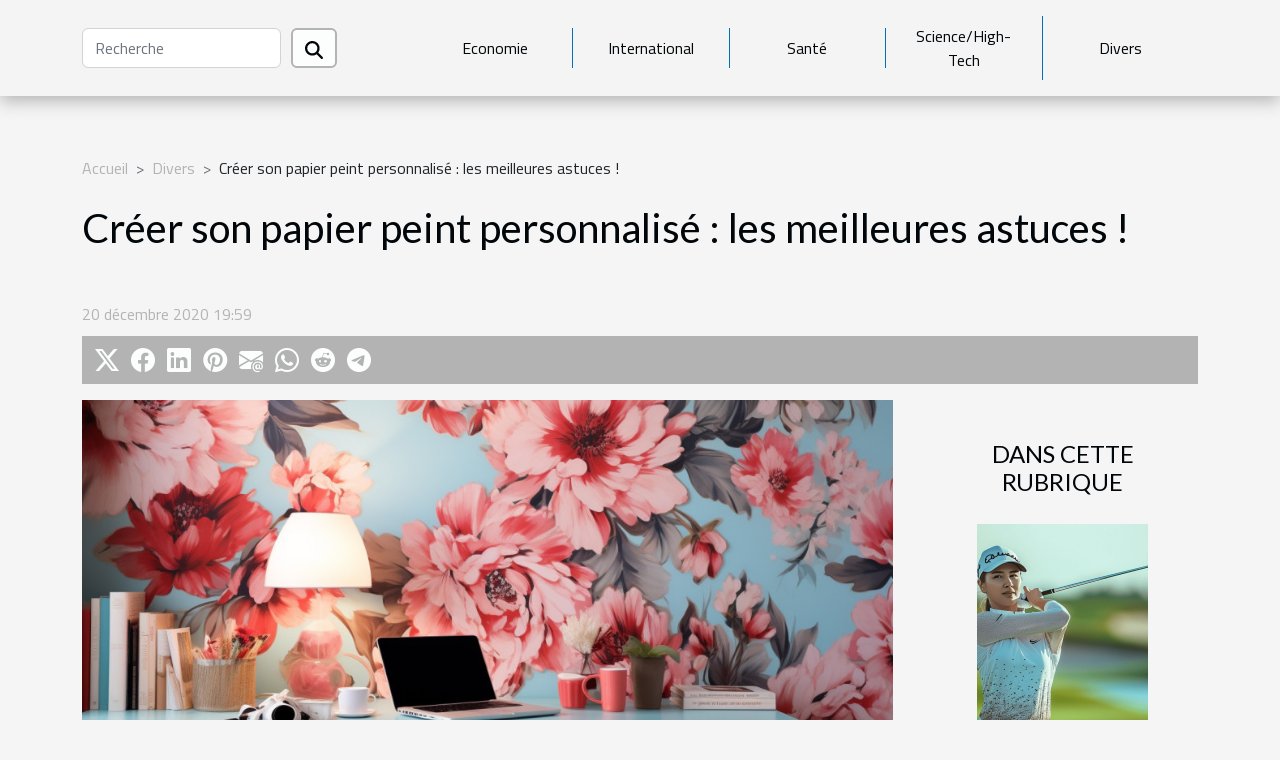

--- FILE ---
content_type: text/html; charset=UTF-8
request_url: https://www.adfeusa.org/creer-son-papier-peint-personnalise-les-meilleures-astuces
body_size: 14365
content:
<!DOCTYPE html>
    <html lang="fr">
<head>
    <meta charset="utf-8">
    <title>Créer son papier peint personnalisé : les meilleures astuces !</title>

<meta name="description" content="">

<meta name="robots" content="follow,index" />
<link rel="icon" type="image/png" href="/favicon.png" />


    <meta name="viewport" content="width=device-width, initial-scale=1">
    <link rel="stylesheet" href="/css/style2.css">
</head>
<body>
    <header>
    <div class="container-fluid d-flex justify-content-center">
        <nav class="navbar container navbar-expand-xl m-0 pt-3 pb-3">
            <div class="container-fluid">
                <button class="navbar-toggler" type="button" data-bs-toggle="collapse" data-bs-target="#navbarSupportedContent" aria-controls="navbarSupportedContent" aria-expanded="false" aria-label="Toggle navigation">
                    <svg xmlns="http://www.w3.org/2000/svg" fill="currentColor" class="bi bi-list" viewBox="0 0 16 16">
                        <path fill-rule="evenodd" d="M2.5 12a.5.5 0 0 1 .5-.5h10a.5.5 0 0 1 0 1H3a.5.5 0 0 1-.5-.5m0-4a.5.5 0 0 1 .5-.5h10a.5.5 0 0 1 0 1H3a.5.5 0 0 1-.5-.5m0-4a.5.5 0 0 1 .5-.5h10a.5.5 0 0 1 0 1H3a.5.5 0 0 1-.5-.5"></path>
                    </svg>
                </button>
                <div class="collapse navbar-collapse" id="navbarSupportedContent">
                    <form class="d-flex" role="search" method="get" action="/search">
    <input type="search" class="form-control"  name="q" placeholder="Recherche" aria-label="Recherche"  pattern=".*\S.*" required>
    <button type="submit" class="btn">
        <svg xmlns="http://www.w3.org/2000/svg" width="18px" height="18px" fill="currentColor" viewBox="0 0 512 512">
                    <path d="M416 208c0 45.9-14.9 88.3-40 122.7L502.6 457.4c12.5 12.5 12.5 32.8 0 45.3s-32.8 12.5-45.3 0L330.7 376c-34.4 25.2-76.8 40-122.7 40C93.1 416 0 322.9 0 208S93.1 0 208 0S416 93.1 416 208zM208 352a144 144 0 1 0 0-288 144 144 0 1 0 0 288z"/>
                </svg>
    </button>
</form>
                    <ul class="navbar-nav">
                                                    <li class="nav-item">
    <a href="/economie" class="nav-link">Economie</a>
    </li>
                                    <li class="nav-item">
    <a href="/international" class="nav-link">International</a>
    </li>
                                    <li class="nav-item">
    <a href="/sante" class="nav-link">Santé</a>
    </li>
                                    <li class="nav-item">
    <a href="/sciencehigh-tech" class="nav-link">Science/High-Tech</a>
    </li>
                                    <li class="nav-item">
    <a href="/divers" class="nav-link">Divers</a>
    </li>
                            </ul>
                </div>
            </div>
        </nav>
    </div> 
</header>
<div class="container">
        <nav aria-label="breadcrumb"
               style="--bs-breadcrumb-divider: '&gt;';" >
            <ol class="breadcrumb">
                <li class="breadcrumb-item"><a href="/">Accueil</a></li>
                                    <li class="breadcrumb-item  active ">
                        <a href="/divers" title="Divers">Divers</a>                    </li>
                                <li class="breadcrumb-item">
                    Créer son papier peint personnalisé : les meilleures astuces !                </li>
            </ol>
        </nav>
    </div>
<div class="container-fluid">
    <main class="container sidebar-default mt-2">
        <div class="row">

                            <h1>
                    Créer son papier peint personnalisé : les meilleures astuces !                </h1>
            
            <fieldset><time datetime="2020-12-20 19:59:57">20 décembre 2020 19:59</time>                <ul>
                    <li><a href="https://twitter.com/share?url=https://www.adfeusa.org/creer-son-papier-peint-personnalise-les-meilleures-astuces&amp;text=Créer son papier peint personnalisé : les meilleures astuces !" rel="nofollow" target="_blank"><i class="social-twitter"></i></a></li>
                    <li><a href="https://www.facebook.com/sharer.php?u=https://www.adfeusa.org/creer-son-papier-peint-personnalise-les-meilleures-astuces" rel="nofollow" target="_blank"><i class="social-facebook"></i></a></li>
                    <li><a href="https://www.linkedin.com/shareArticle?url=https://www.adfeusa.org/creer-son-papier-peint-personnalise-les-meilleures-astuces&amp;title=Créer son papier peint personnalisé : les meilleures astuces !" rel="nofollow" target="_blank"><i class="social-linkedin"></i></a></li>
                    <li><a href="https://pinterest.com/pin/create/bookmarklet/?media=/images/creer-son-papier-peint-personnalise-les-meilleures-astuces.jpg&amp;url=https://www.adfeusa.org/creer-son-papier-peint-personnalise-les-meilleures-astuces&amp;is_video=0&amp;description=Créer son papier peint personnalisé : les meilleures astuces !" rel="nofollow" target="_blank"><i class="social-pinterest"></i></a></li>
                    <li><a href="mailto:?subject=Créer son papier peint personnalisé : les meilleures astuces !&amp;body=Créer son papier peint personnalisé : les meilleures astuces !: https://www.adfeusa.org/creer-son-papier-peint-personnalise-les-meilleures-astuces&quot;" rel="nofollow" target="_blank"><i class="social-mail"></i></a></li>
                    <li><a href="https://api.whatsapp.com/send?text=Créer son papier peint personnalisé : les meilleures astuces !&amp;https://www.adfeusa.org/creer-son-papier-peint-personnalise-les-meilleures-astuces" rel="nofollow" target="_blank"><i class="social-whatsapp"></i></a></li>
                    <li><a href="https://reddit.com/submit?url=https://www.adfeusa.org/creer-son-papier-peint-personnalise-les-meilleures-astuces&amp;title=Créer son papier peint personnalisé : les meilleures astuces !" rel="nofollow" target="_blank"><i class="social-reddit"></i></a></li>
                    <li><a href="https://t.me/share/url?url=https://www.adfeusa.org/creer-son-papier-peint-personnalise-les-meilleures-astuces&amp;text=Créer son papier peint personnalisé : les meilleures astuces !" rel="nofollow" target="_blank"><i class="social-telegram"></i></a></li>
            </ul></fieldset>
            <div class="col-lg-9 order-1 order-lg-2 col-12 main">
                <img class="img-fluid" src="/images/creer-son-papier-peint-personnalise-les-meilleures-astuces.jpg" alt="Créer son papier peint personnalisé : les meilleures astuces !">                                <article class="container main" ><div><p>Créer un papier peint personnalisé, c’est de partir de ses inspirations et une image HD pour sortir quelque chose d’original, d’unique. Prenez votre temps pour télécharger sur votre ordinateur une image qui vous ressemblerait le plus, mais cette dernière doit être de bonne qualité et avoir au moins une résolution de 72 DPI. Au cas où vous seriez dans l’incapacité de le faire, demandez l’assistance d’un opérateur ou professionnel pour mieux choisir votre fichier. De toutes les façons, dès que votre commande est lancée, le graphiste dimensionshop qui se charge de votre projet vérifie d’abord la qualité de votre image avant de valider celle-ci.</p>
<h2>
Des graphistes expérimentés se chargent de vous</h2>
<p>Ces professionnels que votre agence met à votre disposition vous accompagnent du début de votre projet jusqu’à la fin avec tous les soins nécessaires. Pour tous vos projets de <a href="https://dimensionshop.fr/produit/papier-peint-personnalise/">papier peint à personnaliser</a>, n’hésitez pas à visiter notre site web pour bénéficier de nos traitements de faveur et d’accompagnement sur mesure.<br />
Après que vous ayez reçu votre réalisation, si vous avez encore des modifications à apporter, le graphiste DimensionShop qui s’était occupé de vous vous aidera avec grand plaisir. Cette modification peut se porter sur tout la couleur, un objet, certaines propositions… elle sera toujours la bienvenue chez votre spécialiste. Choisissez juste l’option ‘’aide personnalisée’’ sur le site, apportez toutes vos précisions et le tour sera joué.</p>
<h2>
Le type de résolution à choisir</h2>
<p>Pour bénéficier d’une meilleure réalisation de votre papier peint sur mesure, il est souvent conseillé d’opter pour une photo ou une illustration ayant une résolution d’un pixel minimum par millimètre de papier peint. En d’autres termes, pour toute impression de décoration murale de 4 x 2,5m, l’image que vous devriez télécharger doit avoir une résolution minimale de 4000 x 2500 pixels.<br />
Les fichiers en image sont vivement souhaités par rapport aux fichiers en texte, si vous souhaitez jouir d’une qualité optimale.</p><div></article>            </div>
            <aside class="col-lg-3 order-2 order-lg-2 col-12 aside-right">
                <div class="list-img-none">
                    <h2>Dans cette rubrique</h2>                            <section>
                    <figure><a href="/guide-complet-pour-choisir-ses-chaussures-de-golf-feminines" title="Guide complet pour choisir ses chaussures de golf féminines"><img class="img-fluid" src="/images/guide-complet-pour-choisir-ses-chaussures-de-golf-feminines.jpg" alt="Guide complet pour choisir ses chaussures de golf féminines"></a></figure><figcaption>Guide complet pour choisir ses chaussures de golf féminines</figcaption>                    <div>
                                                <h3><a href="/guide-complet-pour-choisir-ses-chaussures-de-golf-feminines" title="Guide complet pour choisir ses chaussures de golf féminines">Guide complet pour choisir ses chaussures de golf féminines</a></h3>                    </div>
                </section>
                            <section>
                    <figure><a href="/linfluence-du-terroir-dans-la-finesse-des-vins-de-sauvignon-blanc" title="L&#039;influence du terroir dans la finesse des vins de Sauvignon Blanc"><img class="img-fluid" src="/images/linfluence-du-terroir-dans-la-finesse-des-vins-de-sauvignon-blanc.jpeg" alt="L&#039;influence du terroir dans la finesse des vins de Sauvignon Blanc"></a></figure><figcaption>L'influence du terroir dans la finesse des vins de Sauvignon Blanc</figcaption>                    <div>
                                                <h3><a href="/linfluence-du-terroir-dans-la-finesse-des-vins-de-sauvignon-blanc" title="L&#039;influence du terroir dans la finesse des vins de Sauvignon Blanc">L'influence du terroir dans la finesse des vins de Sauvignon Blanc</a></h3>                    </div>
                </section>
                            <section>
                    <figure><a href="/explorer-les-joyaux-caches-de-las-vegas-avec-un-guide-francophone" title="Explorer les joyaux cachés de Las Vegas avec un guide francophone"><img class="img-fluid" src="/images/explorer-les-joyaux-caches-de-las-vegas-avec-un-guide-francophone.jpg" alt="Explorer les joyaux cachés de Las Vegas avec un guide francophone"></a></figure><figcaption>Explorer les joyaux cachés de Las Vegas avec un guide francophone</figcaption>                    <div>
                                                <h3><a href="/explorer-les-joyaux-caches-de-las-vegas-avec-un-guide-francophone" title="Explorer les joyaux cachés de Las Vegas avec un guide francophone">Explorer les joyaux cachés de Las Vegas avec un guide francophone</a></h3>                    </div>
                </section>
                            <section>
                    <figure><a href="/guide-complet-pour-debutants-sur-la-fabrication-de-bougies-maison" title="Guide complet pour débutants sur la fabrication de bougies maison"><img class="img-fluid" src="/images/guide-complet-pour-debutants-sur-la-fabrication-de-bougies-maison.jpeg" alt="Guide complet pour débutants sur la fabrication de bougies maison"></a></figure><figcaption>Guide complet pour débutants sur la fabrication de bougies maison</figcaption>                    <div>
                                                <h3><a href="/guide-complet-pour-debutants-sur-la-fabrication-de-bougies-maison" title="Guide complet pour débutants sur la fabrication de bougies maison">Guide complet pour débutants sur la fabrication de bougies maison</a></h3>                    </div>
                </section>
                            <section>
                    <figure><a href="/comment-les-tentes-gonflables-peuvent-dynamiser-vos-evenements" title="Comment les tentes gonflables peuvent dynamiser vos événements"><img class="img-fluid" src="/images/comment-les-tentes-gonflables-peuvent-dynamiser-vos-evenements.jpg" alt="Comment les tentes gonflables peuvent dynamiser vos événements"></a></figure><figcaption>Comment les tentes gonflables peuvent dynamiser vos événements</figcaption>                    <div>
                                                <h3><a href="/comment-les-tentes-gonflables-peuvent-dynamiser-vos-evenements" title="Comment les tentes gonflables peuvent dynamiser vos événements">Comment les tentes gonflables peuvent dynamiser vos événements</a></h3>                    </div>
                </section>
                            <section>
                    <figure><a href="/guide-complet-sur-les-guitares-electriques-a-corps-en-aulne-et-manche-en-erable" title="Guide complet sur les guitares électriques à corps en aulne et manche en érable"><img class="img-fluid" src="/images/guide-complet-sur-les-guitares-electriques-a-corps-en-aulne-et-manche-en-erable.jpg" alt="Guide complet sur les guitares électriques à corps en aulne et manche en érable"></a></figure><figcaption>Guide complet sur les guitares électriques à corps en aulne et manche en érable</figcaption>                    <div>
                                                <h3><a href="/guide-complet-sur-les-guitares-electriques-a-corps-en-aulne-et-manche-en-erable" title="Guide complet sur les guitares électriques à corps en aulne et manche en érable">Guide complet sur les guitares électriques à corps en aulne et manche en érable</a></h3>                    </div>
                </section>
                                    </div>
            </aside>
        </div>
        <section class="newest-list">
        <div class="container">
                        <h2>Articles similaires</h2>
            <div class="row">
                                    <div class="col-12 col-md-4">
                        <figure><a href="/guide-complet-pour-choisir-ses-chaussures-de-golf-feminines" title="Guide complet pour choisir ses chaussures de golf féminines"><img class="img-fluid" src="/images/guide-complet-pour-choisir-ses-chaussures-de-golf-feminines.jpg" alt="Guide complet pour choisir ses chaussures de golf féminines"></a></figure><figcaption>Guide complet pour choisir ses chaussures de golf féminines</figcaption>                        <div>
                                                    </div>
                        <h4><a href="/guide-complet-pour-choisir-ses-chaussures-de-golf-feminines" title="Guide complet pour choisir ses chaussures de golf féminines">Guide complet pour choisir ses chaussures de golf féminines</a></h4>                        <time datetime="2025-02-03 10:01:51">3 février 2025 10:01</time>                        <div>
La quête pour trouver la paire idéale de chaussures de golf féminines peut parfois s'apparenter à...</div>                    </div>
                                    <div class="col-12 col-md-4">
                        <figure><a href="/linfluence-du-terroir-dans-la-finesse-des-vins-de-sauvignon-blanc" title="L&#039;influence du terroir dans la finesse des vins de Sauvignon Blanc"><img class="img-fluid" src="/images/linfluence-du-terroir-dans-la-finesse-des-vins-de-sauvignon-blanc.jpeg" alt="L&#039;influence du terroir dans la finesse des vins de Sauvignon Blanc"></a></figure><figcaption>L'influence du terroir dans la finesse des vins de Sauvignon Blanc</figcaption>                        <div>
                                                    </div>
                        <h4><a href="/linfluence-du-terroir-dans-la-finesse-des-vins-de-sauvignon-blanc" title="L&#039;influence du terroir dans la finesse des vins de Sauvignon Blanc">L'influence du terroir dans la finesse des vins de Sauvignon Blanc</a></h4>                        <time datetime="2025-01-22 02:18:08">22 janvier 2025 02:18</time>                        <div>
L'influence du terroir sur la finesse des vins de Sauvignon Blanc est un sujet aussi captivant...</div>                    </div>
                                    <div class="col-12 col-md-4">
                        <figure><a href="/explorer-les-joyaux-caches-de-las-vegas-avec-un-guide-francophone" title="Explorer les joyaux cachés de Las Vegas avec un guide francophone"><img class="img-fluid" src="/images/explorer-les-joyaux-caches-de-las-vegas-avec-un-guide-francophone.jpg" alt="Explorer les joyaux cachés de Las Vegas avec un guide francophone"></a></figure><figcaption>Explorer les joyaux cachés de Las Vegas avec un guide francophone</figcaption>                        <div>
                                                    </div>
                        <h4><a href="/explorer-les-joyaux-caches-de-las-vegas-avec-un-guide-francophone" title="Explorer les joyaux cachés de Las Vegas avec un guide francophone">Explorer les joyaux cachés de Las Vegas avec un guide francophone</a></h4>                        <time datetime="2024-12-18 01:50:03">18 décembre 2024 01:50</time>                        <div>
Las Vegas est souvent associée à ses casinos scintillants et à sa vie nocturne trépidante....</div>                    </div>
                                    <div class="col-12 col-md-4">
                        <figure><a href="/guide-complet-pour-debutants-sur-la-fabrication-de-bougies-maison" title="Guide complet pour débutants sur la fabrication de bougies maison"><img class="img-fluid" src="/images/guide-complet-pour-debutants-sur-la-fabrication-de-bougies-maison.jpeg" alt="Guide complet pour débutants sur la fabrication de bougies maison"></a></figure><figcaption>Guide complet pour débutants sur la fabrication de bougies maison</figcaption>                        <div>
                                                    </div>
                        <h4><a href="/guide-complet-pour-debutants-sur-la-fabrication-de-bougies-maison" title="Guide complet pour débutants sur la fabrication de bougies maison">Guide complet pour débutants sur la fabrication de bougies maison</a></h4>                        <time datetime="2024-11-29 16:36:04">29 novembre 2024 16:36</time>                        <div>
La création de bougies maison est un art aussi ancien qu'enchanteur, offrant une multitude de...</div>                    </div>
                                    <div class="col-12 col-md-4">
                        <figure><a href="/comment-les-tentes-gonflables-peuvent-dynamiser-vos-evenements" title="Comment les tentes gonflables peuvent dynamiser vos événements"><img class="img-fluid" src="/images/comment-les-tentes-gonflables-peuvent-dynamiser-vos-evenements.jpg" alt="Comment les tentes gonflables peuvent dynamiser vos événements"></a></figure><figcaption>Comment les tentes gonflables peuvent dynamiser vos événements</figcaption>                        <div>
                                                    </div>
                        <h4><a href="/comment-les-tentes-gonflables-peuvent-dynamiser-vos-evenements" title="Comment les tentes gonflables peuvent dynamiser vos événements">Comment les tentes gonflables peuvent dynamiser vos événements</a></h4>                        <time datetime="2024-11-23 00:30:05">23 novembre 2024 00:30</time>                        <div>
Les événements se doivent d'être mémorables et l'originalité de leur conception joue un rôle...</div>                    </div>
                                    <div class="col-12 col-md-4">
                        <figure><a href="/guide-complet-sur-les-guitares-electriques-a-corps-en-aulne-et-manche-en-erable" title="Guide complet sur les guitares électriques à corps en aulne et manche en érable"><img class="img-fluid" src="/images/guide-complet-sur-les-guitares-electriques-a-corps-en-aulne-et-manche-en-erable.jpg" alt="Guide complet sur les guitares électriques à corps en aulne et manche en érable"></a></figure><figcaption>Guide complet sur les guitares électriques à corps en aulne et manche en érable</figcaption>                        <div>
                                                    </div>
                        <h4><a href="/guide-complet-sur-les-guitares-electriques-a-corps-en-aulne-et-manche-en-erable" title="Guide complet sur les guitares électriques à corps en aulne et manche en érable">Guide complet sur les guitares électriques à corps en aulne et manche en érable</a></h4>                        <time datetime="2024-11-16 00:22:05">16 novembre 2024 00:22</time>                        <div>
L'univers des guitares électriques est aussi riche que varié, offrant une palette de sons et de...</div>                    </div>
                                    <div class="col-12 col-md-4">
                        <figure><a href="/les-avantages-du-velours-cotele-dans-la-mode-contemporaine" title="Les avantages du velours côtelé dans la mode contemporaine"><img class="img-fluid" src="/images/les-avantages-du-velours-cotele-dans-la-mode-contemporaine.jpeg" alt="Les avantages du velours côtelé dans la mode contemporaine"></a></figure><figcaption>Les avantages du velours côtelé dans la mode contemporaine</figcaption>                        <div>
                                                    </div>
                        <h4><a href="/les-avantages-du-velours-cotele-dans-la-mode-contemporaine" title="Les avantages du velours côtelé dans la mode contemporaine">Les avantages du velours côtelé dans la mode contemporaine</a></h4>                        <time datetime="2024-10-09 00:52:06">9 octobre 2024 00:52</time>                        <div>
La mode est un domaine en perpétuelle évolution, adoptant et réinventant des matériaux à travers...</div>                    </div>
                                    <div class="col-12 col-md-4">
                        <figure><a href="/les-avantages-des-gouttieres-en-aluminium-laque-sans-raccords" title="Les avantages des gouttières en aluminium laqué sans raccords"><img class="img-fluid" src="/images/les-avantages-des-gouttieres-en-aluminium-laque-sans-raccords.jpg" alt="Les avantages des gouttières en aluminium laqué sans raccords"></a></figure><figcaption>Les avantages des gouttières en aluminium laqué sans raccords</figcaption>                        <div>
                                                    </div>
                        <h4><a href="/les-avantages-des-gouttieres-en-aluminium-laque-sans-raccords" title="Les avantages des gouttières en aluminium laqué sans raccords">Les avantages des gouttières en aluminium laqué sans raccords</a></h4>                        <time datetime="2024-09-14 09:54:03">14 septembre 2024 09:54</time>                        <div>
Lorsqu'il est question d'améliorer la durabilité et l'esthétique d'une habitation, les choix en...</div>                    </div>
                                    <div class="col-12 col-md-4">
                        <figure><a href="/plongee-dans-un-menu-tropical-explorer-les-specialites-exotiques" title="Plongée dans un menu tropical : explorer les spécialités exotiques"><img class="img-fluid" src="/images/plongee-dans-un-menu-tropical-explorer-les-specialites-exotiques.jpg" alt="Plongée dans un menu tropical : explorer les spécialités exotiques"></a></figure><figcaption>Plongée dans un menu tropical : explorer les spécialités exotiques</figcaption>                        <div>
                                                    </div>
                        <h4><a href="/plongee-dans-un-menu-tropical-explorer-les-specialites-exotiques" title="Plongée dans un menu tropical : explorer les spécialités exotiques">Plongée dans un menu tropical : explorer les spécialités exotiques</a></h4>                        <time datetime="2024-09-05 09:46:05">5 septembre 2024 09:46</time>                        <div>
Plongez dans un univers de saveurs avec ce voyage culinaire au cœur de la cuisine tropicale....</div>                    </div>
                                    <div class="col-12 col-md-4">
                        <figure><a href="/les-defis-logistiques-de-lutilisation-de-structures-gonflables-de-grande-taille" title="Les défis logistiques de l&#039;utilisation de structures gonflables de grande taille"><img class="img-fluid" src="/images/les-defis-logistiques-de-lutilisation-de-structures-gonflables-de-grande-taille.jpeg" alt="Les défis logistiques de l&#039;utilisation de structures gonflables de grande taille"></a></figure><figcaption>Les défis logistiques de l'utilisation de structures gonflables de grande taille</figcaption>                        <div>
                                                    </div>
                        <h4><a href="/les-defis-logistiques-de-lutilisation-de-structures-gonflables-de-grande-taille" title="Les défis logistiques de l&#039;utilisation de structures gonflables de grande taille">Les défis logistiques de l'utilisation de structures gonflables de grande taille</a></h4>                        <time datetime="2024-01-24 00:02:05">24 janvier 2024 00:02</time>                        <div>
Imaginez un monde où les dimensions colossales ne constituent plus une limite, mais un terrain de...</div>                    </div>
                                    <div class="col-12 col-md-4">
                        <figure><a href="/linfluence-du-design-moderne-sur-lamenagement-des-bibliotheques-municipales" title="L&#039;influence du design moderne sur l&#039;aménagement des bibliothèques municipales"><img class="img-fluid" src="/images/linfluence-du-design-moderne-sur-lamenagement-des-bibliotheques-municipales.jpg" alt="L&#039;influence du design moderne sur l&#039;aménagement des bibliothèques municipales"></a></figure><figcaption>L'influence du design moderne sur l'aménagement des bibliothèques municipales</figcaption>                        <div>
                                                    </div>
                        <h4><a href="/linfluence-du-design-moderne-sur-lamenagement-des-bibliotheques-municipales" title="L&#039;influence du design moderne sur l&#039;aménagement des bibliothèques municipales">L'influence du design moderne sur l'aménagement des bibliothèques municipales</a></h4>                        <time datetime="2023-12-05 12:18:52">5 décembre 2023 12:18</time>                        <div>
L'aménagement des espaces publics reflète non seulement les tendances architecturales, mais aussi...</div>                    </div>
                                    <div class="col-12 col-md-4">
                        <figure><a href="/airbag-moto-pour-les-conducteurs-de-deux-roues-motorises-quels-avantages" title="Airbag moto pour les conducteurs de deux-roues motorisés : quels avantages?"><img class="img-fluid" src="/images/airbag-moto-pour-les-conducteurs-de-deux-roues-motorises-quels-avantages.jpeg" alt="Airbag moto pour les conducteurs de deux-roues motorisés : quels avantages?"></a></figure><figcaption>Airbag moto pour les conducteurs de deux-roues motorisés : quels avantages?</figcaption>                        <div>
                                                    </div>
                        <h4><a href="/airbag-moto-pour-les-conducteurs-de-deux-roues-motorises-quels-avantages" title="Airbag moto pour les conducteurs de deux-roues motorisés : quels avantages?">Airbag moto pour les conducteurs de deux-roues motorisés : quels avantages?</a></h4>                        <time datetime="2023-10-25 10:46:06">25 octobre 2023 10:46</time>                        <div>Le confort des engins motorisés tient sur un ensemble de détails qui allie élégance et sécurité....</div>                    </div>
                                    <div class="col-12 col-md-4">
                        <figure><a href="/est-il-possible-de-maigrir-sans-regime" title="Est-il possible de maigrir sans régime ?"><img class="img-fluid" src="/images/est-il-possible-de-maigrir-sans-regime.jpg" alt="Est-il possible de maigrir sans régime ?"></a></figure><figcaption>Est-il possible de maigrir sans régime ?</figcaption>                        <div>
                                                    </div>
                        <h4><a href="/est-il-possible-de-maigrir-sans-regime" title="Est-il possible de maigrir sans régime ?">Est-il possible de maigrir sans régime ?</a></h4>                        <time datetime="2023-10-25 10:45:53">25 octobre 2023 10:45</time>                        <div>Certaines personnes, lorsqu’elles se retrouvent en état de surpoids, la première idée qui leur...</div>                    </div>
                                    <div class="col-12 col-md-4">
                        <figure><a href="/que-faut-il-savoir-sur-les-baches-pvc-de-chez-lebonprint" title="Que faut-il savoir sur les bâches PVC de chez LEBONPRINT ?"><img class="img-fluid" src="/images/que-faut-il-savoir-sur-les-baches-pvc-de-chez-lebonprint.jpg" alt="Que faut-il savoir sur les bâches PVC de chez LEBONPRINT ?"></a></figure><figcaption>Que faut-il savoir sur les bâches PVC de chez LEBONPRINT ?</figcaption>                        <div>
                                                    </div>
                        <h4><a href="/que-faut-il-savoir-sur-les-baches-pvc-de-chez-lebonprint" title="Que faut-il savoir sur les bâches PVC de chez LEBONPRINT ?">Que faut-il savoir sur les bâches PVC de chez LEBONPRINT ?</a></h4>                        <time datetime="2023-10-25 10:45:44">25 octobre 2023 10:45</time>                        <div>LEBONPRINT est une imprimerie proposant ses services en ligne. C’est un spécialiste basé dans...</div>                    </div>
                                    <div class="col-12 col-md-4">
                        <figure><a href="/quest-ce-quune-assurance-et-pourquoi-en-a-t-on-besoin" title="Qu’est-ce qu’une assurance et pourquoi en a-t-on besoin ?"><img class="img-fluid" src="/images/quest-ce-quune-assurance-et-pourquoi-en-a-t-on-besoin.jpeg" alt="Qu’est-ce qu’une assurance et pourquoi en a-t-on besoin ?"></a></figure><figcaption>Qu’est-ce qu’une assurance et pourquoi en a-t-on besoin ?</figcaption>                        <div>
                                                    </div>
                        <h4><a href="/quest-ce-quune-assurance-et-pourquoi-en-a-t-on-besoin" title="Qu’est-ce qu’une assurance et pourquoi en a-t-on besoin ?">Qu’est-ce qu’une assurance et pourquoi en a-t-on besoin ?</a></h4>                        <time datetime="2023-10-25 10:45:42">25 octobre 2023 10:45</time>                        <div>L’assurance est un accord juridique entre deux parties, à savoir la compagnie d’assurance...</div>                    </div>
                                    <div class="col-12 col-md-4">
                        <figure><a href="/quelles-sont-les-activites-de-divertissement-que-vous-pouvez-faire-en-martinique" title="Quelles sont les activités de divertissement que vous pouvez faire en Martinique ?"><img class="img-fluid" src="/images/quelles-sont-les-activites-de-divertissement-que-vous-pouvez-faire-en-martinique.jpg" alt="Quelles sont les activités de divertissement que vous pouvez faire en Martinique ?"></a></figure><figcaption>Quelles sont les activités de divertissement que vous pouvez faire en Martinique ?</figcaption>                        <div>
                                                    </div>
                        <h4><a href="/quelles-sont-les-activites-de-divertissement-que-vous-pouvez-faire-en-martinique" title="Quelles sont les activités de divertissement que vous pouvez faire en Martinique ?">Quelles sont les activités de divertissement que vous pouvez faire en Martinique ?</a></h4>                        <time datetime="2023-10-25 10:45:42">25 octobre 2023 10:45</time>                        <div>Vous adorez peut être visiter les plages ? Une petite sortie de vacances sur la Martinique peut...</div>                    </div>
                                    <div class="col-12 col-md-4">
                        <figure><a href="/qui-peut-demander-la-modification-dun-contrat-dassurance" title="Qui peut demander la modification d’un contrat d’assurance ?"><img class="img-fluid" src="/images/qui-peut-demander-la-modification-dun-contrat-dassurance.jpg" alt="Qui peut demander la modification d’un contrat d’assurance ?"></a></figure><figcaption>Qui peut demander la modification d’un contrat d’assurance ?</figcaption>                        <div>
                                                    </div>
                        <h4><a href="/qui-peut-demander-la-modification-dun-contrat-dassurance" title="Qui peut demander la modification d’un contrat d’assurance ?">Qui peut demander la modification d’un contrat d’assurance ?</a></h4>                        <time datetime="2023-10-25 10:45:33">25 octobre 2023 10:45</time>                        <div>Les garanties d’une assurance sont déterminées par un contrat d’assurance. Quel que soit le type...</div>                    </div>
                                    <div class="col-12 col-md-4">
                        <figure><a href="/pourquoi-le-maquillage-est-il-indispensable-chez-les-femmes" title="Pourquoi le maquillage est-il indispensable chez les femmes ?"><img class="img-fluid" src="/images/pourquoi-le-maquillage-est-il-indispensable-chez-les-femmes.jpg" alt="Pourquoi le maquillage est-il indispensable chez les femmes ?"></a></figure><figcaption>Pourquoi le maquillage est-il indispensable chez les femmes ?</figcaption>                        <div>
                                                    </div>
                        <h4><a href="/pourquoi-le-maquillage-est-il-indispensable-chez-les-femmes" title="Pourquoi le maquillage est-il indispensable chez les femmes ?">Pourquoi le maquillage est-il indispensable chez les femmes ?</a></h4>                        <time datetime="2023-10-25 10:45:31">25 octobre 2023 10:45</time>                        <div>La plupart des femmes aiment se sentir bien dans leur peau, se sentir désirées. Pour se faire,...</div>                    </div>
                                    <div class="col-12 col-md-4">
                        <figure><a href="/cigarette-electronique-quest-ce-quun-e-liquide" title="Cigarette électronique : qu’est-ce qu’un e-liquide ?"><img class="img-fluid" src="/images/cigarette-electronique-quest-ce-quun-e-liquide.jpeg" alt="Cigarette électronique : qu’est-ce qu’un e-liquide ?"></a></figure><figcaption>Cigarette électronique : qu’est-ce qu’un e-liquide ?</figcaption>                        <div>
                                                    </div>
                        <h4><a href="/cigarette-electronique-quest-ce-quun-e-liquide" title="Cigarette électronique : qu’est-ce qu’un e-liquide ?">Cigarette électronique : qu’est-ce qu’un e-liquide ?</a></h4>                        <time datetime="2023-10-25 10:45:27">25 octobre 2023 10:45</time>                        <div>L’évolution technologique a fortement contribué à la mise en place d’une foule d’invention. Parmi...</div>                    </div>
                                    <div class="col-12 col-md-4">
                        <figure><a href="/comment-guerir-le-mal-de-tete" title="Comment guérir le mal de tête ?"><img class="img-fluid" src="/images/comment-guerir-le-mal-de-tete.jpg" alt="Comment guérir le mal de tête ?"></a></figure><figcaption>Comment guérir le mal de tête ?</figcaption>                        <div>
                                                    </div>
                        <h4><a href="/comment-guerir-le-mal-de-tete" title="Comment guérir le mal de tête ?">Comment guérir le mal de tête ?</a></h4>                        <time datetime="2023-10-25 10:45:27">25 octobre 2023 10:45</time>                        <div>Il arrive que l’on se retrouve face à des maux qui lui rendent les journées insupportables, mais...</div>                    </div>
                                    <div class="col-12 col-md-4">
                        <figure><a href="/comment-obtenir-un-visa-pour-voyager-au-kenya" title="Comment obtenir un visa pour voyager au Kenya ?"><img class="img-fluid" src="/images/comment-obtenir-un-visa-pour-voyager-au-kenya.jpeg" alt="Comment obtenir un visa pour voyager au Kenya ?"></a></figure><figcaption>Comment obtenir un visa pour voyager au Kenya ?</figcaption>                        <div>
                                                    </div>
                        <h4><a href="/comment-obtenir-un-visa-pour-voyager-au-kenya" title="Comment obtenir un visa pour voyager au Kenya ?">Comment obtenir un visa pour voyager au Kenya ?</a></h4>                        <time datetime="2023-10-25 10:45:26">25 octobre 2023 10:45</time>                        <div>Pour voyager au Kenya, les voyageurs doivent prouver un visa touristique ou un visa valide, qui...</div>                    </div>
                                    <div class="col-12 col-md-4">
                        <figure><a href="/quel-est-le-determinant-ideal-pour-le-mot-wifi" title="Quel est le déterminant idéal pour le mot Wifi ?"><img class="img-fluid" src="/images/quel-est-le-determinant-ideal-pour-le-mot-wifi.jpg" alt="Quel est le déterminant idéal pour le mot Wifi ?"></a></figure><figcaption>Quel est le déterminant idéal pour le mot Wifi ?</figcaption>                        <div>
                                                    </div>
                        <h4><a href="/quel-est-le-determinant-ideal-pour-le-mot-wifi" title="Quel est le déterminant idéal pour le mot Wifi ?">Quel est le déterminant idéal pour le mot Wifi ?</a></h4>                        <time datetime="2023-10-25 10:45:26">25 octobre 2023 10:45</time>                        <div>« Tu as de la wifi » ou « tu as du wifi » sont souvent les phrases qu’on entend le plus souvent....</div>                    </div>
                                    <div class="col-12 col-md-4">
                        <figure><a href="/harmonie-chakras-quest-ce-que-cest" title="Harmonie chakras : qu’est-ce que c’est ?"><img class="img-fluid" src="/images/harmonie-chakras-quest-ce-que-cest.jpeg" alt="Harmonie chakras : qu’est-ce que c’est ?"></a></figure><figcaption>Harmonie chakras : qu’est-ce que c’est ?</figcaption>                        <div>
                                                    </div>
                        <h4><a href="/harmonie-chakras-quest-ce-que-cest" title="Harmonie chakras : qu’est-ce que c’est ?">Harmonie chakras : qu’est-ce que c’est ?</a></h4>                        <time datetime="2023-10-25 10:45:25">25 octobre 2023 10:45</time>                        <div>Souhaitez-vous acheter des bijoux et colliers haut de gamme ? Alors, n’hésitez plus. Vous n’avez...</div>                    </div>
                                    <div class="col-12 col-md-4">
                        <figure><a href="/compteuse-de-billet-que-savoir" title="Compteuse de billet : que savoir ?"><img class="img-fluid" src="/images/compteuse-de-billet-que-savoir.jpeg" alt="Compteuse de billet : que savoir ?"></a></figure><figcaption>Compteuse de billet : que savoir ?</figcaption>                        <div>
                                                    </div>
                        <h4><a href="/compteuse-de-billet-que-savoir" title="Compteuse de billet : que savoir ?">Compteuse de billet : que savoir ?</a></h4>                        <time datetime="2023-10-25 10:45:23">25 octobre 2023 10:45</time>                        <div>Le compteur de billet est une petite machine qui aide dans le comptage des billets. Elle est utile...</div>                    </div>
                                    <div class="col-12 col-md-4">
                        <figure><a href="/decouvrez-en-plus-sur-le-nouveau-restaurant-les-hamptons-grill" title="Découvrez-en plus sur le nouveau restaurant Les Hamptons Grill"><img class="img-fluid" src="/images/decouvrez-en-plus-sur-le-nouveau-restaurant-les-hamptons-grill.jpeg" alt="Découvrez-en plus sur le nouveau restaurant Les Hamptons Grill"></a></figure><figcaption>Découvrez-en plus sur le nouveau restaurant Les Hamptons Grill</figcaption>                        <div>
                                                    </div>
                        <h4><a href="/decouvrez-en-plus-sur-le-nouveau-restaurant-les-hamptons-grill" title="Découvrez-en plus sur le nouveau restaurant Les Hamptons Grill">Découvrez-en plus sur le nouveau restaurant Les Hamptons Grill</a></h4>                        <time datetime="2023-10-25 10:45:20">25 octobre 2023 10:45</time>                        <div>L&rsquo;Hippodrome Renaissance Saint-Claude du Paris Country Club a un nouveau restaurant, Les...</div>                    </div>
                                    <div class="col-12 col-md-4">
                        <figure><a href="/quelles-sont-les-differentes-sortes-de-cigarette" title="Quelles sont les différentes sortes d’e-cigarette ?"><img class="img-fluid" src="/images/quelles-sont-les-differentes-sortes-de-cigarette.jpg" alt="Quelles sont les différentes sortes d’e-cigarette ?"></a></figure><figcaption>Quelles sont les différentes sortes d’e-cigarette ?</figcaption>                        <div>
                                                    </div>
                        <h4><a href="/quelles-sont-les-differentes-sortes-de-cigarette" title="Quelles sont les différentes sortes d’e-cigarette ?">Quelles sont les différentes sortes d’e-cigarette ?</a></h4>                        <time datetime="2023-10-25 10:45:19">25 octobre 2023 10:45</time>                        <div>Les cigarettes électroniques sont des appareils alimentés par batterie qui chauffent le liquide en...</div>                    </div>
                                    <div class="col-12 col-md-4">
                        <figure><a href="/jai-fait-ou-jai-fais-quelle-est-la-bonne-orthographe" title="« J’ai fait » ou « j’ai fais » : quelle est la bonne orthographe ?"><img class="img-fluid" src="/images/jai-fait-ou-jai-fais-quelle-est-la-bonne-orthographe.jpeg" alt="« J’ai fait » ou « j’ai fais » : quelle est la bonne orthographe ?"></a></figure><figcaption>« J’ai fait » ou « j’ai fais » : quelle est la bonne orthographe ?</figcaption>                        <div>
                                                    </div>
                        <h4><a href="/jai-fait-ou-jai-fais-quelle-est-la-bonne-orthographe" title="« J’ai fait » ou « j’ai fais » : quelle est la bonne orthographe ?">« J’ai fait » ou « j’ai fais » : quelle est la bonne orthographe ?</a></h4>                        <time datetime="2023-10-25 10:45:11">25 octobre 2023 10:45</time>                        <div>On le sait bien, la langue française est un recueil d’exigences pas toujours respectées. Les...</div>                    </div>
                                    <div class="col-12 col-md-4">
                        <figure><a href="/pourquoi-opter-pour-une-societe-de-demenagement" title="Pourquoi opter pour une société de déménagement ?"><img class="img-fluid" src="/images/pourquoi-opter-pour-une-societe-de-demenagement.jpeg" alt="Pourquoi opter pour une société de déménagement ?"></a></figure><figcaption>Pourquoi opter pour une société de déménagement ?</figcaption>                        <div>
                                                    </div>
                        <h4><a href="/pourquoi-opter-pour-une-societe-de-demenagement" title="Pourquoi opter pour une société de déménagement ?">Pourquoi opter pour une société de déménagement ?</a></h4>                        <time datetime="2023-07-07 20:16:01">7 juillet 2023 20:16</time>                        <div>Le projet de déménagement demande de l’organisation et du temps en suffisance. En plus de cela,...</div>                    </div>
                                    <div class="col-12 col-md-4">
                        <figure><a href="/beaute-pour-femme-comment-bien-faire-le-choix-de-bijoux-tendance-a-porter-cet-ete" title="Beauté pour femme : Comment bien faire le choix de bijoux tendance à porter cet été ?"><img class="img-fluid" src="/images/beaute-pour-femme-comment-bien-faire-le-choix-de-bijoux-tendance-a-porter-cet-ete.jpeg" alt="Beauté pour femme : Comment bien faire le choix de bijoux tendance à porter cet été ?"></a></figure><figcaption>Beauté pour femme : Comment bien faire le choix de bijoux tendance à porter cet été ?</figcaption>                        <div>
                                                    </div>
                        <h4><a href="/beaute-pour-femme-comment-bien-faire-le-choix-de-bijoux-tendance-a-porter-cet-ete" title="Beauté pour femme : Comment bien faire le choix de bijoux tendance à porter cet été ?">Beauté pour femme : Comment bien faire le choix de bijoux tendance à porter cet été ?</a></h4>                        <time datetime="2023-07-06 02:10:02">6 juillet 2023 02:10</time>                        <div>En dépit de la chaleur de l’été, il est possible de garder son mode d’habillement pour femme et...</div>                    </div>
                                    <div class="col-12 col-md-4">
                        <figure><a href="/pourquoi-opter-pour-un-massage-lymphatique" title="Pourquoi opter pour un massage lymphatique ?"><img class="img-fluid" src="/images/pourquoi-opter-pour-un-massage-lymphatique.jpeg" alt="Pourquoi opter pour un massage lymphatique ?"></a></figure><figcaption>Pourquoi opter pour un massage lymphatique ?</figcaption>                        <div>
                                                    </div>
                        <h4><a href="/pourquoi-opter-pour-un-massage-lymphatique" title="Pourquoi opter pour un massage lymphatique ?">Pourquoi opter pour un massage lymphatique ?</a></h4>                        <time datetime="2023-06-28 21:00:01">28 juin 2023 21:00</time>                        <div>Le massage lymphatique est un massage connu pour sa technique de stimulation du système...</div>                    </div>
                                    <div class="col-12 col-md-4">
                        <figure><a href="/quelques-conseils-pour-ameliorer-vos-performances-en-karting" title="Quelques conseils pour améliorer vos performances en karting"><img class="img-fluid" src="/images/quelques-conseils-pour-ameliorer-vos-performances-en-karting.jpeg" alt="Quelques conseils pour améliorer vos performances en karting"></a></figure><figcaption>Quelques conseils pour améliorer vos performances en karting</figcaption>                        <div>
                                                    </div>
                        <h4><a href="/quelques-conseils-pour-ameliorer-vos-performances-en-karting" title="Quelques conseils pour améliorer vos performances en karting">Quelques conseils pour améliorer vos performances en karting</a></h4>                        <time datetime="2023-06-06 02:44:01">6 juin 2023 02:44</time>                        <div>Le karting est un sport automobile qui se pratique à l’aide d’un kart sur un circuit fermé. C’est...</div>                    </div>
                                    <div class="col-12 col-md-4">
                        <figure><a href="/decouvrez-comment-gerer-le-stress" title="Découvrez comment gérer le stress"><img class="img-fluid" src="/images/decouvrez-comment-gerer-le-stress.jpg" alt="Découvrez comment gérer le stress"></a></figure><figcaption>Découvrez comment gérer le stress</figcaption>                        <div>
                                                    </div>
                        <h4><a href="/decouvrez-comment-gerer-le-stress" title="Découvrez comment gérer le stress">Découvrez comment gérer le stress</a></h4>                        <time datetime="2023-05-03 03:46:01">3 mai 2023 03:46</time>                        <div>La gestion du stress est un sujet complexe. La majorité des personnes surexploitent leur système...</div>                    </div>
                                    <div class="col-12 col-md-4">
                        <figure><a href="/excursion-dans-le-desert-dubai-comment-sy-prendre" title="Excursion dans le désert Dubaï : comment s’y prendre ?"><img class="img-fluid" src="/images/excursion-dans-le-desert-dubai-comment-sy-prendre.jpg" alt="Excursion dans le désert Dubaï : comment s’y prendre ?"></a></figure><figcaption>Excursion dans le désert Dubaï : comment s’y prendre ?</figcaption>                        <div>
                                                    </div>
                        <h4><a href="/excursion-dans-le-desert-dubai-comment-sy-prendre" title="Excursion dans le désert Dubaï : comment s’y prendre ?">Excursion dans le désert Dubaï : comment s’y prendre ?</a></h4>                        <time datetime="2023-04-30 19:54:02">30 avril 2023 19:54</time>                        <div>Partir en voyage dans les Émirats arabes unis sans visiter le désert Dubaï est inconcevable. En...</div>                    </div>
                                    <div class="col-12 col-md-4">
                        <figure><a href="/business-et-marketing-comment-rendre-votre-site-e-commerce-dynamique-et-attractif" title="Business et marketing : Comment rendre votre site e-commerce dynamique et attractif ?"><img class="img-fluid" src="/images/business-et-marketing-comment-rendre-votre-site-e-commerce-dynamique-et-attractif.jpeg" alt="Business et marketing : Comment rendre votre site e-commerce dynamique et attractif ?"></a></figure><figcaption>Business et marketing : Comment rendre votre site e-commerce dynamique et attractif ?</figcaption>                        <div>
                                                    </div>
                        <h4><a href="/business-et-marketing-comment-rendre-votre-site-e-commerce-dynamique-et-attractif" title="Business et marketing : Comment rendre votre site e-commerce dynamique et attractif ?">Business et marketing : Comment rendre votre site e-commerce dynamique et attractif ?</a></h4>                        <time datetime="2023-04-28 21:22:02">28 avril 2023 21:22</time>                        <div>Avec le progrès drastique danse le domaine du numérique, le e-commerce devient de plus en plus...</div>                    </div>
                                    <div class="col-12 col-md-4">
                        <figure><a href="/quelques-criteres-de-choix-pour-un-bureau-dangle" title="Quelques critères de choix pour un bureau d’angle ?"><img class="img-fluid" src="/images/quelques-criteres-de-choix-pour-un-bureau-dangle.jpeg" alt="Quelques critères de choix pour un bureau d’angle ?"></a></figure><figcaption>Quelques critères de choix pour un bureau d’angle ?</figcaption>                        <div>
                                                    </div>
                        <h4><a href="/quelques-criteres-de-choix-pour-un-bureau-dangle" title="Quelques critères de choix pour un bureau d’angle ?">Quelques critères de choix pour un bureau d’angle ?</a></h4>                        <time datetime="2023-04-27 16:26:01">27 avril 2023 16:26</time>                        <div>Un bureau bien organisé&nbsp; garantit une efficacité accrue dans les tâches. Ainsi, il est...</div>                    </div>
                                    <div class="col-12 col-md-4">
                        <figure><a href="/apprendre-a-son-bebe-a-shabiller-a-partir-de-quel-age-commencer" title="Apprendre à son bébé à s&#039;habiller : à partir de quel âge commencer ?"><img class="img-fluid" src="/images/apprendre-a-son-bebe-a-shabiller-a-partir-de-quel-age-commencer.jpeg" alt="Apprendre à son bébé à s&#039;habiller : à partir de quel âge commencer ?"></a></figure><figcaption>Apprendre à son bébé à s'habiller : à partir de quel âge commencer ?</figcaption>                        <div>
                                                    </div>
                        <h4><a href="/apprendre-a-son-bebe-a-shabiller-a-partir-de-quel-age-commencer" title="Apprendre à son bébé à s&#039;habiller : à partir de quel âge commencer ?">Apprendre à son bébé à s'habiller : à partir de quel âge commencer ?</a></h4>                        <time datetime="2023-04-17 21:42:01">17 avril 2023 21:42</time>                        <div>Les bébés sont des êtres qui ont besoin d’une certaine attention. En dehors de les nourrir, les...</div>                    </div>
                                    <div class="col-12 col-md-4">
                        <figure><a href="/quels-sont-les-avantages-a-opter-pour-les-lego" title="Quels sont les avantages à opter pour les Lego ?"><img class="img-fluid" src="/images/quels-sont-les-avantages-a-opter-pour-les-lego.jpg" alt="Quels sont les avantages à opter pour les Lego ?"></a></figure><figcaption>Quels sont les avantages à opter pour les Lego ?</figcaption>                        <div>
                                                    </div>
                        <h4><a href="/quels-sont-les-avantages-a-opter-pour-les-lego" title="Quels sont les avantages à opter pour les Lego ?">Quels sont les avantages à opter pour les Lego ?</a></h4>                        <time datetime="2023-04-11 03:36:02">11 avril 2023 03:36</time>                        <div>Le divertissement est un besoin que tout le monde exprime, qu&rsquo;il s&rsquo;agisse...</div>                    </div>
                                    <div class="col-12 col-md-4">
                        <figure><a href="/4-conseils-pour-bien-faire-le-choix-dun-photographe-de-naissance" title="4 conseils pour bien faire le choix d’un photographe de naissance"><img class="img-fluid" src="/images/4-conseils-pour-bien-faire-le-choix-dun-photographe-de-naissance.jpeg" alt="4 conseils pour bien faire le choix d’un photographe de naissance"></a></figure><figcaption>4 conseils pour bien faire le choix d’un photographe de naissance</figcaption>                        <div>
                                                    </div>
                        <h4><a href="/4-conseils-pour-bien-faire-le-choix-dun-photographe-de-naissance" title="4 conseils pour bien faire le choix d’un photographe de naissance">4 conseils pour bien faire le choix d’un photographe de naissance</a></h4>                        <time datetime="2023-03-31 17:50:01">31 mars 2023 17:50</time>                        <div>De l’étape de la grossesse à la naissance puis à l’enfance d’un bébé se succèdent des évènements...</div>                    </div>
                                    <div class="col-12 col-md-4">
                        <figure><a href="/quels-sont-les-differents-types-de-pompes-de-filtrage-pour-aquarium" title="Quels sont les différents types de pompes de filtrage pour aquarium ?"><img class="img-fluid" src="/images/quels-sont-les-differents-types-de-pompes-de-filtrage-pour-aquarium.jpeg" alt="Quels sont les différents types de pompes de filtrage pour aquarium ?"></a></figure><figcaption>Quels sont les différents types de pompes de filtrage pour aquarium ?</figcaption>                        <div>
                                                    </div>
                        <h4><a href="/quels-sont-les-differents-types-de-pompes-de-filtrage-pour-aquarium" title="Quels sont les différents types de pompes de filtrage pour aquarium ?">Quels sont les différents types de pompes de filtrage pour aquarium ?</a></h4>                        <time datetime="2023-03-28 19:42:02">28 mars 2023 19:42</time>                        <div>L’aquarium est un réservoir d’eau en verre dans lequel on entretient les animaux aquatiques comme...</div>                    </div>
                                    <div class="col-12 col-md-4">
                        <figure><a href="/lessentiel-sur-pappers" title="L&#039;essentiel sur Pappers"><img class="img-fluid" src="/images/lessentiel-sur-pappers.jpg" alt="L&#039;essentiel sur Pappers"></a></figure><figcaption>L'essentiel sur Pappers</figcaption>                        <div>
                                                    </div>
                        <h4><a href="/lessentiel-sur-pappers" title="L&#039;essentiel sur Pappers">L'essentiel sur Pappers</a></h4>                        <time datetime="2023-01-26 12:36:03">26 janvier 2023 12:36</time>                        <div>La santé financière de votre entreprise est un facteur important lorsque vous envisagez un nouveau...</div>                    </div>
                                    <div class="col-12 col-md-4">
                        <figure><a href="/quels-avantages-dutiliser-des-tabourets-pliants-chez-soi" title="Quels avantages d&#039;utiliser des tabourets pliants chez soi ?"><img class="img-fluid" src="/images/quels-avantages-dutiliser-des-tabourets-pliants-chez-soi.jpg" alt="Quels avantages d&#039;utiliser des tabourets pliants chez soi ?"></a></figure><figcaption>Quels avantages d'utiliser des tabourets pliants chez soi ?</figcaption>                        <div>
                                                    </div>
                        <h4><a href="/quels-avantages-dutiliser-des-tabourets-pliants-chez-soi" title="Quels avantages d&#039;utiliser des tabourets pliants chez soi ?">Quels avantages d'utiliser des tabourets pliants chez soi ?</a></h4>                        <time datetime="2023-01-11 00:34:01">11 janvier 2023 00:34</time>                        <div>Les tabourets pliants ont été longtemps utilisés comme assises dans l&rsquo;Egypte ancienne...</div>                    </div>
                                    <div class="col-12 col-md-4">
                        <figure><a href="/promoalert-cotoyer-les-meilleurs-magasins-de-proximite" title="Promoalert : côtoyer les meilleurs magasins de proximité"><img class="img-fluid" src="/images/promoalert-cotoyer-les-meilleurs-magasins-de-proximite.jpeg" alt="Promoalert : côtoyer les meilleurs magasins de proximité"></a></figure><figcaption>Promoalert : côtoyer les meilleurs magasins de proximité</figcaption>                        <div>
                                                    </div>
                        <h4><a href="/promoalert-cotoyer-les-meilleurs-magasins-de-proximite" title="Promoalert : côtoyer les meilleurs magasins de proximité">Promoalert : côtoyer les meilleurs magasins de proximité</a></h4>                        <time datetime="2023-01-09 17:10:03">9 janvier 2023 17:10</time>                        <div>Il n’est souvent pas facile de faire de bonnes affaires en ligne. Le fait est que certains sites...</div>                    </div>
                                    <div class="col-12 col-md-4">
                        <figure><a href="/quelles-sont-les-astuces-pour-choisir-une-assurance-pour-sa-mobylette" title="Quelles sont les astuces pour choisir une assurance pour sa mobylette ?"><img class="img-fluid" src="/images/quelles-sont-les-astuces-pour-choisir-une-assurance-pour-sa-mobylette.jpg" alt="Quelles sont les astuces pour choisir une assurance pour sa mobylette ?"></a></figure><figcaption>Quelles sont les astuces pour choisir une assurance pour sa mobylette ?</figcaption>                        <div>
                                                    </div>
                        <h4><a href="/quelles-sont-les-astuces-pour-choisir-une-assurance-pour-sa-mobylette" title="Quelles sont les astuces pour choisir une assurance pour sa mobylette ?">Quelles sont les astuces pour choisir une assurance pour sa mobylette ?</a></h4>                        <time datetime="2023-01-03 19:40:02">3 janvier 2023 19:40</time>                        <div>Une assurance est obligatoire que vous soyez propriétaire d’un véhicule ou d’un engin à deux roues...</div>                    </div>
                                    <div class="col-12 col-md-4">
                        <figure><a href="/residences-etudiantes-comment-reussir-son-investissement" title="Résidences étudiantes : comment réussir son investissement ?"><img class="img-fluid" src="/images/residences-etudiantes-comment-reussir-son-investissement.jpeg" alt="Résidences étudiantes : comment réussir son investissement ?"></a></figure><figcaption>Résidences étudiantes : comment réussir son investissement ?</figcaption>                        <div>
                                                    </div>
                        <h4><a href="/residences-etudiantes-comment-reussir-son-investissement" title="Résidences étudiantes : comment réussir son investissement ?">Résidences étudiantes : comment réussir son investissement ?</a></h4>                        <time datetime="2022-12-29 16:14:02">29 décembre 2022 16:14</time>                        <div>En règle générale, l&rsquo;investissement dans les résidences étudiantes est assez rentable. Les...</div>                    </div>
                                    <div class="col-12 col-md-4">
                        <figure><a href="/comment-bien-realiser-sa-decoration-dinterieur" title="Comment bien réaliser sa décoration d&#039;intérieur ?"><img class="img-fluid" src="/images/comment-bien-realiser-sa-decoration-dinterieur.jpeg" alt="Comment bien réaliser sa décoration d&#039;intérieur ?"></a></figure><figcaption>Comment bien réaliser sa décoration d'intérieur ?</figcaption>                        <div>
                                                    </div>
                        <h4><a href="/comment-bien-realiser-sa-decoration-dinterieur" title="Comment bien réaliser sa décoration d&#039;intérieur ?">Comment bien réaliser sa décoration d'intérieur ?</a></h4>                        <time datetime="2022-12-27 12:02:02">27 décembre 2022 12:02</time>                        <div>Lorsque vous avez votre maison, vous devez la décorer à votre goût. Celà passe par la décoration...</div>                    </div>
                                    <div class="col-12 col-md-4">
                        <figure><a href="/les-differentes-sortes-de-cheques" title="Les différentes sortes de chèques"><img class="img-fluid" src="/images/les-differentes-sortes-de-cheques.jpeg" alt="Les différentes sortes de chèques"></a></figure><figcaption>Les différentes sortes de chèques</figcaption>                        <div>
                                                    </div>
                        <h4><a href="/les-differentes-sortes-de-cheques" title="Les différentes sortes de chèques">Les différentes sortes de chèques</a></h4>                        <time datetime="2022-12-27 11:50:02">27 décembre 2022 11:50</time>                        <div>De nos jours, les chèques s&rsquo;utilisent afin de faire des transactions à la banque. Ce faisant...</div>                    </div>
                                    <div class="col-12 col-md-4">
                        <figure><a href="/comment-choisir-le-meilleur-oreiller-pour-son-enfant-de-3-ans" title="Comment choisir le meilleur oreiller pour son enfant de 3 ans ?"><img class="img-fluid" src="/images/comment-choisir-le-meilleur-oreiller-pour-son-enfant-de-3-ans.jpg" alt="Comment choisir le meilleur oreiller pour son enfant de 3 ans ?"></a></figure><figcaption>Comment choisir le meilleur oreiller pour son enfant de 3 ans ?</figcaption>                        <div>
                                                    </div>
                        <h4><a href="/comment-choisir-le-meilleur-oreiller-pour-son-enfant-de-3-ans" title="Comment choisir le meilleur oreiller pour son enfant de 3 ans ?">Comment choisir le meilleur oreiller pour son enfant de 3 ans ?</a></h4>                        <time datetime="2022-12-26 13:40:02">26 décembre 2022 13:40</time>                        <div>Déjà quand ils atteignent l&rsquo;âge de 2 ans, les parents essaient d&rsquo;insérer un oreiller...</div>                    </div>
                                    <div class="col-12 col-md-4">
                        <figure><a href="/quels-sont-les-outils-de-la-finance-verte" title="Quels sont les outils de la finance verte ?"><img class="img-fluid" src="/images/quels-sont-les-outils-de-la-finance-verte.jpeg" alt="Quels sont les outils de la finance verte ?"></a></figure><figcaption>Quels sont les outils de la finance verte ?</figcaption>                        <div>
                                                    </div>
                        <h4><a href="/quels-sont-les-outils-de-la-finance-verte" title="Quels sont les outils de la finance verte ?">Quels sont les outils de la finance verte ?</a></h4>                        <time datetime="2022-12-26 01:14:02">26 décembre 2022 01:14</time>                        <div>La finance verte est une version plus complète de la finance. Il a été mis en place parce que la...</div>                    </div>
                                    <div class="col-12 col-md-4">
                        <figure><a href="/quelles-sont-les-raisons-pour-quune-femme-reste-celibataire" title="Quelles sont les raisons pour qu&#039;une femme reste célibataire ?"><img class="img-fluid" src="/images/quelles-sont-les-raisons-pour-quune-femme-reste-celibataire.jpeg" alt="Quelles sont les raisons pour qu&#039;une femme reste célibataire ?"></a></figure><figcaption>Quelles sont les raisons pour qu'une femme reste célibataire ?</figcaption>                        <div>
                                                    </div>
                        <h4><a href="/quelles-sont-les-raisons-pour-quune-femme-reste-celibataire" title="Quelles sont les raisons pour qu&#039;une femme reste célibataire ?">Quelles sont les raisons pour qu'une femme reste célibataire ?</a></h4>                        <time datetime="2022-12-19 02:24:02">19 décembre 2022 02:24</time>                        <div>De nos jours, on retrouve dans la société beaucoup de femmes sans mari. Ces femmes passent...</div>                    </div>
                                    <div class="col-12 col-md-4">
                        <figure><a href="/comment-choisir-le-meilleur-casino-sur-internet" title="Comment choisir le meilleur casino sur internet"><img class="img-fluid" src="/images/comment-choisir-le-meilleur-casino-sur-internet.jpeg" alt="Comment choisir le meilleur casino sur internet"></a></figure><figcaption>Comment choisir le meilleur casino sur internet</figcaption>                        <div>
                                                    </div>
                        <h4><a href="/comment-choisir-le-meilleur-casino-sur-internet" title="Comment choisir le meilleur casino sur internet">Comment choisir le meilleur casino sur internet</a></h4>                        <time datetime="2022-12-18 22:50:02">18 décembre 2022 22:50</time>                        <div>Jouer à des jeux en ligne a toujours été une expérience amusante. L’on peut aisément vivre le...</div>                    </div>
                                    <div class="col-12 col-md-4">
                        <figure><a href="/comment-faire-un-depot-sur-un-casino-en-ligne" title="Comment faire un dépôt sur un casino en ligne ?"><img class="img-fluid" src="/images/comment-faire-un-depot-sur-un-casino-en-ligne.jpeg" alt="Comment faire un dépôt sur un casino en ligne ?"></a></figure><figcaption>Comment faire un dépôt sur un casino en ligne ?</figcaption>                        <div>
                                                    </div>
                        <h4><a href="/comment-faire-un-depot-sur-un-casino-en-ligne" title="Comment faire un dépôt sur un casino en ligne ?">Comment faire un dépôt sur un casino en ligne ?</a></h4>                        <time datetime="2022-12-11 13:46:02">11 décembre 2022 13:46</time>                        <div>Se divertir grâce aux casinos en ligne est une activité qui réunit chaque jour un peu plus...</div>                    </div>
                                    <div class="col-12 col-md-4">
                        <figure><a href="/mobilier-industriel-ancien-pourquoi-faire-ce-choix" title="Mobilier industriel ancien : pourquoi faire ce choix ?"><img class="img-fluid" src="/images/mobilier-industriel-ancien-pourquoi-faire-ce-choix.jpeg" alt="Mobilier industriel ancien : pourquoi faire ce choix ?"></a></figure><figcaption>Mobilier industriel ancien : pourquoi faire ce choix ?</figcaption>                        <div>
                                                    </div>
                        <h4><a href="/mobilier-industriel-ancien-pourquoi-faire-ce-choix" title="Mobilier industriel ancien : pourquoi faire ce choix ?">Mobilier industriel ancien : pourquoi faire ce choix ?</a></h4>                        <time datetime="2022-12-09 08:30:02">9 décembre 2022 08:30</time>                        <div>Certains sont fans de meubles anciens ou vintage, tandis que d’autres préfèrent les meubles...</div>                    </div>
                                    <div class="col-12 col-md-4">
                        <figure><a href="/rangement-de-chaussures-quelques-conseils-pour-bien-choisir" title="Rangement de chaussures : quelques conseils pour bien choisir"><img class="img-fluid" src="/images/rangement-de-chaussures-quelques-conseils-pour-bien-choisir.jpeg" alt="Rangement de chaussures : quelques conseils pour bien choisir"></a></figure><figcaption>Rangement de chaussures : quelques conseils pour bien choisir</figcaption>                        <div>
                                                    </div>
                        <h4><a href="/rangement-de-chaussures-quelques-conseils-pour-bien-choisir" title="Rangement de chaussures : quelques conseils pour bien choisir">Rangement de chaussures : quelques conseils pour bien choisir</a></h4>                        <time datetime="2022-12-08 01:54:02">8 décembre 2022 01:54</time>                        <div>Chez vous, votre priorité est d&rsquo;avoir un intérieur bien aménagé et chic. Pour ce faire, il...</div>                    </div>
                                    <div class="col-12 col-md-4">
                        <figure><a href="/les-avantages-a-conduire-une-voiture-doccasion" title="Les avantages à conduire une voiture d&#039;occasion"><img class="img-fluid" src="/images/les-avantages-a-conduire-une-voiture-doccasion.jpg" alt="Les avantages à conduire une voiture d&#039;occasion"></a></figure><figcaption>Les avantages à conduire une voiture d'occasion</figcaption>                        <div>
                                                    </div>
                        <h4><a href="/les-avantages-a-conduire-une-voiture-doccasion" title="Les avantages à conduire une voiture d&#039;occasion">Les avantages à conduire une voiture d'occasion</a></h4>                        <time datetime="2022-11-04 06:02:01">4 novembre 2022 06:02</time>                        <div>L&rsquo;achat des voitures d&rsquo;occasion est un concept très répandu surtout en raison de la...</div>                    </div>
                                    <div class="col-12 col-md-4">
                        <figure><a href="/comment-creer-un-compte-instagram-et-quels-sont-les-avantages" title="Comment créer un compte Instagram et quels sont les avantages ?"><img class="img-fluid" src="/images/comment-creer-un-compte-instagram-et-quels-sont-les-avantages.jpg" alt="Comment créer un compte Instagram et quels sont les avantages ?"></a></figure><figcaption>Comment créer un compte Instagram et quels sont les avantages ?</figcaption>                        <div>
                                                    </div>
                        <h4><a href="/comment-creer-un-compte-instagram-et-quels-sont-les-avantages" title="Comment créer un compte Instagram et quels sont les avantages ?">Comment créer un compte Instagram et quels sont les avantages ?</a></h4>                        <time datetime="2022-11-02 11:22:02">2 novembre 2022 11:22</time>                        <div>Le but principal d’Instagram est de permettre aux utilisateurs de partager des photos et vidéos...</div>                    </div>
                                    <div class="col-12 col-md-4">
                        <figure><a href="/qui-contacter-en-cas-durgence-medicale-a-montpellier" title="Qui contacter en cas d’urgence médicale à Montpellier ?"><img class="img-fluid" src="/images/qui-contacter-en-cas-durgence-medicale-a-montpellier.jpg" alt="Qui contacter en cas d’urgence médicale à Montpellier ?"></a></figure><figcaption>Qui contacter en cas d’urgence médicale à Montpellier ?</figcaption>                        <div>
                                                    </div>
                        <h4><a href="/qui-contacter-en-cas-durgence-medicale-a-montpellier" title="Qui contacter en cas d’urgence médicale à Montpellier ?">Qui contacter en cas d’urgence médicale à Montpellier ?</a></h4>                        <time datetime="2022-10-31 15:02:02">31 octobre 2022 15:02</time>                        <div>Face à un cas d&rsquo;urgence médicale, avoir les bonnes réactions n&rsquo;est toujours pas une...</div>                    </div>
                                    <div class="col-12 col-md-4">
                        <figure><a href="/pourquoi-faut-il-apprendre-a-gerer-son-temps" title="Pourquoi faut-il apprendre à gérer son temps ?"><img class="img-fluid" src="/images/pourquoi-faut-il-apprendre-a-gerer-son-temps.jpg" alt="Pourquoi faut-il apprendre à gérer son temps ?"></a></figure><figcaption>Pourquoi faut-il apprendre à gérer son temps ?</figcaption>                        <div>
                                                    </div>
                        <h4><a href="/pourquoi-faut-il-apprendre-a-gerer-son-temps" title="Pourquoi faut-il apprendre à gérer son temps ?">Pourquoi faut-il apprendre à gérer son temps ?</a></h4>                        <time datetime="2022-10-29 00:22:02">29 octobre 2022 00:22</time>                        <div>Le temps, c’est de l’argent dit-on souvent. Et les preuves de cette affirmation légendaire ne se...</div>                    </div>
                                    <div class="col-12 col-md-4">
                        <figure><a href="/quelques-conseils-pour-soffrir-un-immeuble-de-luxe" title="Quelques conseils pour s’offrir un immeuble de luxe"><img class="img-fluid" src="/images/quelques-conseils-pour-soffrir-un-immeuble-de-luxe.jpg" alt="Quelques conseils pour s’offrir un immeuble de luxe"></a></figure><figcaption>Quelques conseils pour s’offrir un immeuble de luxe</figcaption>                        <div>
                                                    </div>
                        <h4><a href="/quelques-conseils-pour-soffrir-un-immeuble-de-luxe" title="Quelques conseils pour s’offrir un immeuble de luxe">Quelques conseils pour s’offrir un immeuble de luxe</a></h4>                        <time datetime="2022-10-20 11:00:02">20 octobre 2022 11:00</time>                        <div>De nos jours, l’acquisition d’un bien immobilier est un projet important pour se constituer un...</div>                    </div>
                                    <div class="col-12 col-md-4">
                        <figure><a href="/sur-quoi-est-basee-la-reussite-dans-le-trading" title="Sur quoi est basée la réussite dans le trading ?"><img class="img-fluid" src="/images/sur-quoi-est-basee-la-reussite-dans-le-trading.jpg" alt="Sur quoi est basée la réussite dans le trading ?"></a></figure><figcaption>Sur quoi est basée la réussite dans le trading ?</figcaption>                        <div>
                                                    </div>
                        <h4><a href="/sur-quoi-est-basee-la-reussite-dans-le-trading" title="Sur quoi est basée la réussite dans le trading ?">Sur quoi est basée la réussite dans le trading ?</a></h4>                        <time datetime="2022-10-14 13:50:02">14 octobre 2022 13:50</time>                        <div>Le trading sur les marchés financiers est délicat. Il est important de prendre en compte plusieurs...</div>                    </div>
                                    <div class="col-12 col-md-4">
                        <figure><a href="/quel-est-linteret-de-limplant-dentaire" title="Quel est l’intérêt de l’implant dentaire ?"><img class="img-fluid" src="/images/quel-est-linteret-de-limplant-dentaire.jpg" alt="Quel est l’intérêt de l’implant dentaire ?"></a></figure><figcaption>Quel est l’intérêt de l’implant dentaire ?</figcaption>                        <div>
                                                    </div>
                        <h4><a href="/quel-est-linteret-de-limplant-dentaire" title="Quel est l’intérêt de l’implant dentaire ?">Quel est l’intérêt de l’implant dentaire ?</a></h4>                        <time datetime="2022-10-02 23:50:23">2 octobre 2022 23:50</time>                        <div>Un léger accident d’inadvertance peut facilement vous faire perdre une dent ou vous laisser avec...</div>                    </div>
                                    <div class="col-12 col-md-4">
                        <figure><a href="/quels-sont-les-avantages-dune-societe-par-action-simplifiee-sas" title="Quels sont les avantages d’une société par action simplifiée (SAS) ?"><img class="img-fluid" src="/images/quels-sont-les-avantages-dune-societe-par-action-simplifiee-sas.jpg" alt="Quels sont les avantages d’une société par action simplifiée (SAS) ?"></a></figure><figcaption>Quels sont les avantages d’une société par action simplifiée (SAS) ?</figcaption>                        <div>
                                                    </div>
                        <h4><a href="/quels-sont-les-avantages-dune-societe-par-action-simplifiee-sas" title="Quels sont les avantages d’une société par action simplifiée (SAS) ?">Quels sont les avantages d’une société par action simplifiée (SAS) ?</a></h4>                        <time datetime="2022-10-01 00:56:07">1 octobre 2022 00:56</time>                        <div>Quand vous songez à toutes les plus grandes sociétés du monde, ce ne sont pas des entreprises...</div>                    </div>
                                    <div class="col-12 col-md-4">
                        <figure><a href="/comment-faut-il-prendre-soin-de-son-chien" title="Comment faut-il prendre soin de son chien ?"><img class="img-fluid" src="/images/comment-faut-il-prendre-soin-de-son-chien.jpg" alt="Comment faut-il prendre soin de son chien ?"></a></figure><figcaption>Comment faut-il prendre soin de son chien ?</figcaption>                        <div>
                                                    </div>
                        <h4><a href="/comment-faut-il-prendre-soin-de-son-chien" title="Comment faut-il prendre soin de son chien ?">Comment faut-il prendre soin de son chien ?</a></h4>                        <time datetime="2022-09-30 23:31:06">30 septembre 2022 23:31</time>                        <div>Les motivations pour avoir un animal de compagnie varient d’une personne à une autre. Mais,...</div>                    </div>
                                    <div class="col-12 col-md-4">
                        <figure><a href="/comment-choisir-une-bonne-cigarette-electronique" title="Comment choisir une bonne cigarette électronique ?"><img class="img-fluid" src="/images/comment-choisir-une-bonne-cigarette-electronique.jpg" alt="Comment choisir une bonne cigarette électronique ?"></a></figure><figcaption>Comment choisir une bonne cigarette électronique ?</figcaption>                        <div>
                                                    </div>
                        <h4><a href="/comment-choisir-une-bonne-cigarette-electronique" title="Comment choisir une bonne cigarette électronique ?">Comment choisir une bonne cigarette électronique ?</a></h4>                        <time datetime="2022-09-30 22:13:59">30 septembre 2022 22:13</time>                        <div>Il est bien d’avoir une bonne cigarette électronique à sa disposition. Une bonne opportunité pour...</div>                    </div>
                                    <div class="col-12 col-md-4">
                        <figure><a href="/comment-choisir-une-casquette-qui-vous-convient" title="Comment choisir une casquette qui vous convient ?"><img class="img-fluid" src="/images/comment-choisir-une-casquette-qui-vous-convient.jpeg" alt="Comment choisir une casquette qui vous convient ?"></a></figure><figcaption>Comment choisir une casquette qui vous convient ?</figcaption>                        <div>
                                                    </div>
                        <h4><a href="/comment-choisir-une-casquette-qui-vous-convient" title="Comment choisir une casquette qui vous convient ?">Comment choisir une casquette qui vous convient ?</a></h4>                        <time datetime="2022-09-29 12:08:12">29 septembre 2022 12:08</time>                        <div>Les casquettes représentent d&rsquo;excellents accessoires de mode. Elles sont beaucoup utilisées...</div>                    </div>
                                    <div class="col-12 col-md-4">
                        <figure><a href="/site-de-jeux-pourquoi-devriez-vous-vous-mefier-des-paris-sportifs-en-ligne" title="Site de jeux : Pourquoi devriez-vous vous méfier des paris sportifs en ligne ?"><img class="img-fluid" src="/images/site-de-jeux-pourquoi-devriez-vous-vous-mefier-des-paris-sportifs-en-ligne.jpg" alt="Site de jeux : Pourquoi devriez-vous vous méfier des paris sportifs en ligne ?"></a></figure><figcaption>Site de jeux : Pourquoi devriez-vous vous méfier des paris sportifs en ligne ?</figcaption>                        <div>
                                                    </div>
                        <h4><a href="/site-de-jeux-pourquoi-devriez-vous-vous-mefier-des-paris-sportifs-en-ligne" title="Site de jeux : Pourquoi devriez-vous vous méfier des paris sportifs en ligne ?">Site de jeux : Pourquoi devriez-vous vous méfier des paris sportifs en ligne ?</a></h4>                        <time datetime="2022-09-29 03:16:37">29 septembre 2022 03:16</time>                        <div>Notre époque est marquée par un phénomène assez spécial : les paris sportifs en ligne. Avec un...</div>                    </div>
                                    <div class="col-12 col-md-4">
                        <figure><a href="/camera-360-comment-ca-fonctionne" title="Caméra 360° : Comment ça fonctionne ?"><img class="img-fluid" src="/images/camera-360-comment-ca-fonctionne.jpeg" alt="Caméra 360° : Comment ça fonctionne ?"></a></figure><figcaption>Caméra 360° : Comment ça fonctionne ?</figcaption>                        <div>
                                                    </div>
                        <h4><a href="/camera-360-comment-ca-fonctionne" title="Caméra 360° : Comment ça fonctionne ?">Caméra 360° : Comment ça fonctionne ?</a></h4>                        <time datetime="2022-09-28 15:24:59">28 septembre 2022 15:24</time>                        <div>Depuis quelques années, on retrouve en option parmi les outils d’aide à la conduite, la caméra 360°...</div>                    </div>
                                    <div class="col-12 col-md-4">
                        <figure><a href="/quels-sont-les-avantages-de-faire-le-sport-au-quotidien" title="Quels sont les avantages de faire le sport au quotidien"><img class="img-fluid" src="/images/quels-sont-les-avantages-de-faire-le-sport-au-quotidien.jpg" alt="Quels sont les avantages de faire le sport au quotidien"></a></figure><figcaption>Quels sont les avantages de faire le sport au quotidien</figcaption>                        <div>
                                                    </div>
                        <h4><a href="/quels-sont-les-avantages-de-faire-le-sport-au-quotidien" title="Quels sont les avantages de faire le sport au quotidien">Quels sont les avantages de faire le sport au quotidien</a></h4>                        <time datetime="2022-09-26 04:46:05">26 septembre 2022 04:46</time>                        <div>Le sport est une discipline très pratiquée de nos jours à cause des bienfaits qu’il procure. Faire...</div>                    </div>
                                    <div class="col-12 col-md-4">
                        <figure><a href="/comment-utiliser-une-pompe-a-graisse" title="Comment utiliser une pompe à graisse ?"><img class="img-fluid" src="/images/comment-utiliser-une-pompe-a-graisse.jpeg" alt="Comment utiliser une pompe à graisse ?"></a></figure><figcaption>Comment utiliser une pompe à graisse ?</figcaption>                        <div>
                                                    </div>
                        <h4><a href="/comment-utiliser-une-pompe-a-graisse" title="Comment utiliser une pompe à graisse ?">Comment utiliser une pompe à graisse ?</a></h4>                        <time datetime="2022-09-25 14:54:30">25 septembre 2022 14:54</time>                        <div>Avant de se procurer une pompe à graisse, il faut nécessairement apprendre à l’utiliser. Surtout...</div>                    </div>
                                    <div class="col-12 col-md-4">
                        <figure><a href="/quest-ce-que-le-trading-au-sens-large" title="Qu’est-ce que le trading au sens large ?"><img class="img-fluid" src="/images/quest-ce-que-le-trading-au-sens-large.jpg" alt="Qu’est-ce que le trading au sens large ?"></a></figure><figcaption>Qu’est-ce que le trading au sens large ?</figcaption>                        <div>
                                                    </div>
                        <h4><a href="/quest-ce-que-le-trading-au-sens-large" title="Qu’est-ce que le trading au sens large ?">Qu’est-ce que le trading au sens large ?</a></h4>                        <time datetime="2022-09-25 02:06:43">25 septembre 2022 02:06</time>                        <div>Aujourd’hui, de plus de personnes abordent le sujet du trading. En dépit de la démocratisation et...</div>                    </div>
                                    <div class="col-12 col-md-4">
                        <figure><a href="/est-ce-que-les-machines-a-sous-sont-elles-truques" title="Est-ce que les machines à sous sont-elles truqués ?"><img class="img-fluid" src="/images/est-ce-que-les-machines-a-sous-sont-elles-truques.jpeg" alt="Est-ce que les machines à sous sont-elles truqués ?"></a></figure><figcaption>Est-ce que les machines à sous sont-elles truqués ?</figcaption>                        <div>
                                                    </div>
                        <h4><a href="/est-ce-que-les-machines-a-sous-sont-elles-truques" title="Est-ce que les machines à sous sont-elles truqués ?">Est-ce que les machines à sous sont-elles truqués ?</a></h4>                        <time datetime="2022-09-25 01:55:22">25 septembre 2022 01:55</time>                        <div>Dans un casino, la machine à sous esr le jeu le plus en vue. Les experts et les amateurs de...</div>                    </div>
                                    <div class="col-12 col-md-4">
                        <figure><a href="/pourquoi-opter-pour-un-robot-piscine" title="Pourquoi opter pour un robot piscine ?"><img class="img-fluid" src="/images/pourquoi-opter-pour-un-robot-piscine.jpeg" alt="Pourquoi opter pour un robot piscine ?"></a></figure><figcaption>Pourquoi opter pour un robot piscine ?</figcaption>                        <div>
                                                    </div>
                        <h4><a href="/pourquoi-opter-pour-un-robot-piscine" title="Pourquoi opter pour un robot piscine ?">Pourquoi opter pour un robot piscine ?</a></h4>                        <time datetime="2022-09-23 13:50:01">23 septembre 2022 13:50</time>                        <div>Pour s’assurer que l’eau des piscines est les meilleures conditions, il est très capital qu’elles...</div>                    </div>
                                    <div class="col-12 col-md-4">
                        <figure><a href="/lessentiel-quil-faut-retenir-sur-les-acouphenes" title="L’essentiel qu’il faut retenir sur les acouphènes"><img class="img-fluid" src="/images/lessentiel-quil-faut-retenir-sur-les-acouphenes.jpeg" alt="L’essentiel qu’il faut retenir sur les acouphènes"></a></figure><figcaption>L’essentiel qu’il faut retenir sur les acouphènes</figcaption>                        <div>
                                                    </div>
                        <h4><a href="/lessentiel-quil-faut-retenir-sur-les-acouphenes" title="L’essentiel qu’il faut retenir sur les acouphènes">L’essentiel qu’il faut retenir sur les acouphènes</a></h4>                        <time datetime="2022-09-21 13:57:47">21 septembre 2022 13:57</time>                        <div>De nombreux troubles peuvent être à l’origine de bruits désagréables dans les oreilles. Cependant,...</div>                    </div>
                                    <div class="col-12 col-md-4">
                        <figure><a href="/quelques-recommandations-a-suivre-pour-etre-en-bonne-sante" title="Quelques recommandations à suivre pour être en bonne santé"><img class="img-fluid" src="/images/quelques-recommandations-a-suivre-pour-etre-en-bonne-sante.jpeg" alt="Quelques recommandations à suivre pour être en bonne santé"></a></figure><figcaption>Quelques recommandations à suivre pour être en bonne santé</figcaption>                        <div>
                                                    </div>
                        <h4><a href="/quelques-recommandations-a-suivre-pour-etre-en-bonne-sante" title="Quelques recommandations à suivre pour être en bonne santé">Quelques recommandations à suivre pour être en bonne santé</a></h4>                        <time datetime="2022-09-21 12:07:06">21 septembre 2022 12:07</time>                        <div>La santé est l’une des choses les plus importante à prendre au sérieux pour en jouir de façon...</div>                    </div>
                                    <div class="col-12 col-md-4">
                        <figure><a href="/quels-sont-les-avantages-dun-panneau-publicitaire" title="Quels sont les avantages d’un panneau publicitaire ?"><img class="img-fluid" src="/images/quels-sont-les-avantages-dun-panneau-publicitaire.jpg" alt="Quels sont les avantages d’un panneau publicitaire ?"></a></figure><figcaption>Quels sont les avantages d’un panneau publicitaire ?</figcaption>                        <div>
                                                    </div>
                        <h4><a href="/quels-sont-les-avantages-dun-panneau-publicitaire" title="Quels sont les avantages d’un panneau publicitaire ?">Quels sont les avantages d’un panneau publicitaire ?</a></h4>                        <time datetime="2022-09-20 05:09:50">20 septembre 2022 05:09</time>                        <div>Vous êtes une entreprise, une marque ou un institut désireux de vous faire connaître par une masse...</div>                    </div>
                                    <div class="col-12 col-md-4">
                        <figure><a href="/medicaments-ou-traitements-naturels-pour-lequel-opter" title="Médicaments ou traitements naturels : pour lequel opter ?"><img class="img-fluid" src="/images/medicaments-ou-traitements-naturels-pour-lequel-opter.jpg" alt="Médicaments ou traitements naturels : pour lequel opter ?"></a></figure><figcaption>Médicaments ou traitements naturels : pour lequel opter ?</figcaption>                        <div>
                                                    </div>
                        <h4><a href="/medicaments-ou-traitements-naturels-pour-lequel-opter" title="Médicaments ou traitements naturels : pour lequel opter ?">Médicaments ou traitements naturels : pour lequel opter ?</a></h4>                        <time datetime="2022-09-20 00:05:41">20 septembre 2022 00:05</time>                        <div>Entre les traitements à base de produits naturels et les traitements à base de produits...</div>                    </div>
                            </div>
        </div>
    </section>
                        </main>
</div>
<footer>
    <div class="container-fluid">
        <div class="container">
            <div class="row default-search">
                <div class="col-12 col-lg-4">
                    <form class="d-flex" role="search" method="get" action="/search">
    <input type="search" class="form-control"  name="q" placeholder="Recherche" aria-label="Recherche"  pattern=".*\S.*" required>
    <button type="submit" class="btn">
        <svg xmlns="http://www.w3.org/2000/svg" width="18px" height="18px" fill="currentColor" viewBox="0 0 512 512">
                    <path d="M416 208c0 45.9-14.9 88.3-40 122.7L502.6 457.4c12.5 12.5 12.5 32.8 0 45.3s-32.8 12.5-45.3 0L330.7 376c-34.4 25.2-76.8 40-122.7 40C93.1 416 0 322.9 0 208S93.1 0 208 0S416 93.1 416 208zM208 352a144 144 0 1 0 0-288 144 144 0 1 0 0 288z"/>
                </svg>
    </button>
</form>
                </div>
                <div class="col-12 col-lg-4">
                    <section>
            <div>
                <h3><a href="/economie" title="Economie">Economie</a></h3>                            </div>
        </section>
            <section>
            <div>
                <h3><a href="/international" title="International">International</a></h3>                            </div>
        </section>
            <section>
            <div>
                <h3><a href="/sante" title="Santé">Santé</a></h3>                            </div>
        </section>
            <section>
            <div>
                <h3><a href="/sciencehigh-tech" title="Science/High-Tech">Science/High-Tech</a></h3>                            </div>
        </section>
            <section>
            <div>
                <h3><a href="/divers" title="Divers">Divers</a></h3>                            </div>
        </section>
                        </div>
                <div class="col-12 col-lg-4">
                    © 2026 www.adfeusa.org
                                    </div>
            </div>
        </div>
    </div>
</footer>
    <script src="https://cdn.jsdelivr.net/npm/bootstrap@5.0.2/dist/js/bootstrap.bundle.min.js" integrity="sha384-MrcW6ZMFYlzcLA8Nl+NtUVF0sA7MsXsP1UyJoMp4YLEuNSfAP+JcXn/tWtIaxVXM" crossorigin="anonymous"></script>
    </body>
</html>
